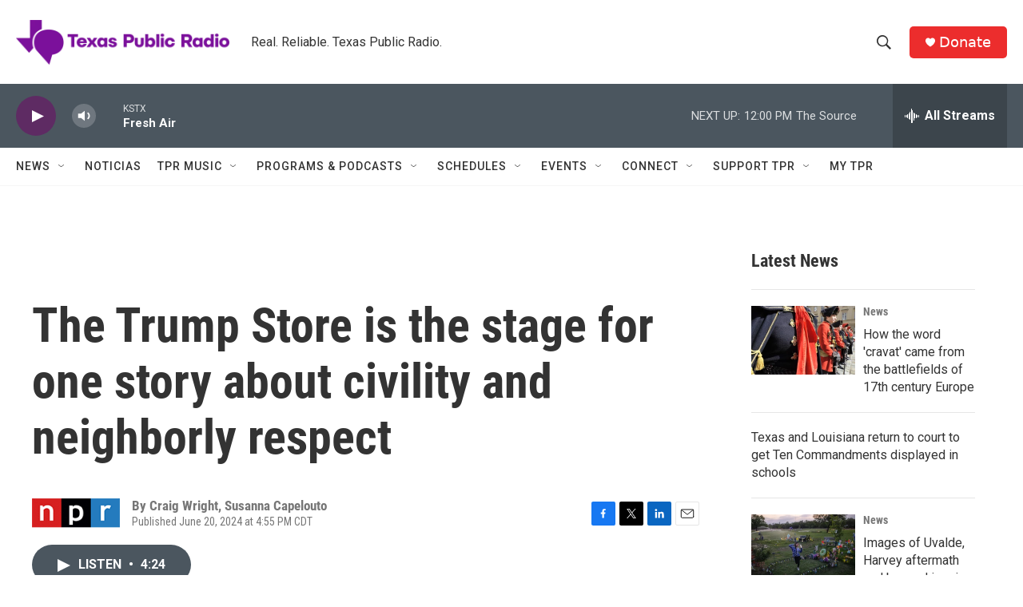

--- FILE ---
content_type: text/html; charset=utf-8
request_url: https://www.google.com/recaptcha/api2/aframe
body_size: 268
content:
<!DOCTYPE HTML><html><head><meta http-equiv="content-type" content="text/html; charset=UTF-8"></head><body><script nonce="yecqKJlVHQEqrGlf2XFAzw">/** Anti-fraud and anti-abuse applications only. See google.com/recaptcha */ try{var clients={'sodar':'https://pagead2.googlesyndication.com/pagead/sodar?'};window.addEventListener("message",function(a){try{if(a.source===window.parent){var b=JSON.parse(a.data);var c=clients[b['id']];if(c){var d=document.createElement('img');d.src=c+b['params']+'&rc='+(localStorage.getItem("rc::a")?sessionStorage.getItem("rc::b"):"");window.document.body.appendChild(d);sessionStorage.setItem("rc::e",parseInt(sessionStorage.getItem("rc::e")||0)+1);localStorage.setItem("rc::h",'1769016141506');}}}catch(b){}});window.parent.postMessage("_grecaptcha_ready", "*");}catch(b){}</script></body></html>